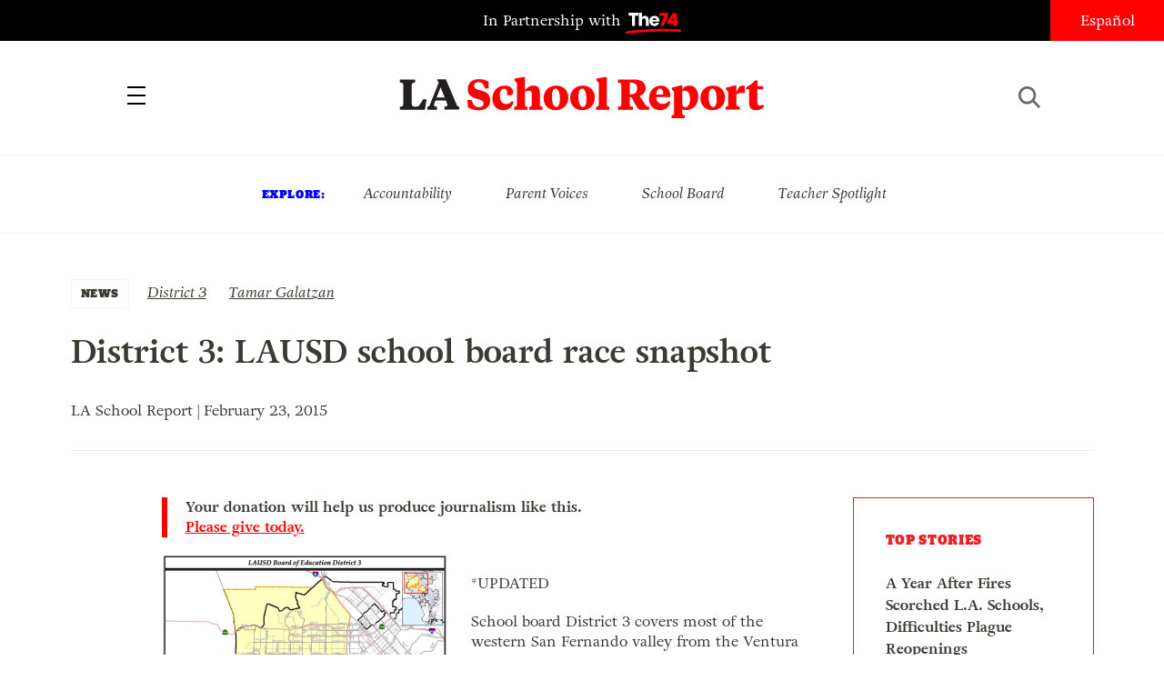

--- FILE ---
content_type: text/html; charset=UTF-8
request_url: https://www.laschoolreport.com/district-3-lausd-school-board-race-snapshot/
body_size: 13772
content:
<!--  --><!doctype html>
<html lang="en-US" class="no-js">
<head>
	<!-- Setup -->
    <meta charset="UTF-8">
	<meta name="viewport" content="width=device-width, initial-scale=1.0" />
	<meta name="format-detection" content="telephone=no">
	
	<!-- Title -->
	<title>District 3: LAUSD school board race snapshot  |  LA School Report</title>
    
    <!-- SEO -->
    <meta name="description" content="*UPDATED School board District 3 covers most of the western San Fernando valley from the Ventura county line to the 405 on its eastern boarder, with a cutout to include some of the tonier neighborhoods in the east valley. The district includes Chatsworth, parts of Woodland Hills, Northridge, Granda Hills, parts of Van Nuys and...">
    <meta name="keywords" content="District 3, Tamar Galatzan, ">
    
        <!-- Facebook OG Integration -->
    <meta property="og:title" content="District 3: LAUSD school board race snapshot  |  LA School Report" />
    <meta property="og:description" content="*UPDATED School board District 3 covers most of the western San Fernando valley from the Ventura county line to the 405 on its eastern boarder, with a cutout to include some of the tonier neighborhoods in the east valley. The district includes Chatsworth, parts of Woodland Hills, Northridge, Granda Hills, parts of Van Nuys and...">
    <meta property="og:type" content="website"/>
    <meta property="og:url" content="https://www.laschoolreport.com/district-3-lausd-school-board-race-snapshot/" />
	        <meta property="og:image" content="https://www.laschoolreport.com/wp-content/uploads/2015/02/LAUSD-District-3-Map-628x480.png" />

	<!-- Twitter Card Integration -->
    <meta name="twitter:card" content="summary_large_image">
    <meta name="twitter:site" content="@LASchoolReport">
    <meta name="twitter:title" content="District 3: LAUSD school board race snapshot  |  LA School Report">
    <meta name="twitter:description" content="*UPDATED School board District 3 covers most of the western San Fernando valley from the Ventura county line to the 405 on its eastern boarder, with a cutout to include some of the tonier neighborhoods in the east valley. The district includes Chatsworth, parts of Woodland Hills, Northridge, Granda Hills, parts of Van Nuys and...">
    <meta name="twitter:image" content="https://www.laschoolreport.com/wp-content/uploads/2015/02/LAUSD-District-3-Map-628x480.png">
    	
    <!-- Fonts and Styles-->
    <link rel='stylesheet' type='text/css' media='all' href="https://code.ionicframework.com/ionicons/2.0.1/css/ionicons.min.css" />
	<script src="https://use.typekit.net/ewo3bbs.js"></script>
    <script>try{Typekit.load({ async: true });}catch(e){}</script>

	<meta name='robots' content='max-image-preview:large' />
<link rel="alternate" type="application/rss+xml" title="LA School Report &raquo; District 3: LAUSD school board race snapshot Comments Feed" href="https://www.laschoolreport.com/district-3-lausd-school-board-race-snapshot/feed/" />
<script type="text/javascript">
window._wpemojiSettings = {"baseUrl":"https:\/\/s.w.org\/images\/core\/emoji\/14.0.0\/72x72\/","ext":".png","svgUrl":"https:\/\/s.w.org\/images\/core\/emoji\/14.0.0\/svg\/","svgExt":".svg","source":{"concatemoji":"https:\/\/www.laschoolreport.com\/wp-includes\/js\/wp-emoji-release.min.js?ver=6.1.9"}};
/*! This file is auto-generated */
!function(e,a,t){var n,r,o,i=a.createElement("canvas"),p=i.getContext&&i.getContext("2d");function s(e,t){var a=String.fromCharCode,e=(p.clearRect(0,0,i.width,i.height),p.fillText(a.apply(this,e),0,0),i.toDataURL());return p.clearRect(0,0,i.width,i.height),p.fillText(a.apply(this,t),0,0),e===i.toDataURL()}function c(e){var t=a.createElement("script");t.src=e,t.defer=t.type="text/javascript",a.getElementsByTagName("head")[0].appendChild(t)}for(o=Array("flag","emoji"),t.supports={everything:!0,everythingExceptFlag:!0},r=0;r<o.length;r++)t.supports[o[r]]=function(e){if(p&&p.fillText)switch(p.textBaseline="top",p.font="600 32px Arial",e){case"flag":return s([127987,65039,8205,9895,65039],[127987,65039,8203,9895,65039])?!1:!s([55356,56826,55356,56819],[55356,56826,8203,55356,56819])&&!s([55356,57332,56128,56423,56128,56418,56128,56421,56128,56430,56128,56423,56128,56447],[55356,57332,8203,56128,56423,8203,56128,56418,8203,56128,56421,8203,56128,56430,8203,56128,56423,8203,56128,56447]);case"emoji":return!s([129777,127995,8205,129778,127999],[129777,127995,8203,129778,127999])}return!1}(o[r]),t.supports.everything=t.supports.everything&&t.supports[o[r]],"flag"!==o[r]&&(t.supports.everythingExceptFlag=t.supports.everythingExceptFlag&&t.supports[o[r]]);t.supports.everythingExceptFlag=t.supports.everythingExceptFlag&&!t.supports.flag,t.DOMReady=!1,t.readyCallback=function(){t.DOMReady=!0},t.supports.everything||(n=function(){t.readyCallback()},a.addEventListener?(a.addEventListener("DOMContentLoaded",n,!1),e.addEventListener("load",n,!1)):(e.attachEvent("onload",n),a.attachEvent("onreadystatechange",function(){"complete"===a.readyState&&t.readyCallback()})),(e=t.source||{}).concatemoji?c(e.concatemoji):e.wpemoji&&e.twemoji&&(c(e.twemoji),c(e.wpemoji)))}(window,document,window._wpemojiSettings);
</script>
<style type="text/css">
img.wp-smiley,
img.emoji {
	display: inline !important;
	border: none !important;
	box-shadow: none !important;
	height: 1em !important;
	width: 1em !important;
	margin: 0 0.07em !important;
	vertical-align: -0.1em !important;
	background: none !important;
	padding: 0 !important;
}
</style>
	<link rel='stylesheet' id='wp-block-library-css' href='https://www.laschoolreport.com/wp-includes/css/dist/block-library/style.min.css?ver=6.1.9' type='text/css' media='all' />
<link rel='stylesheet' id='classic-theme-styles-css' href='https://www.laschoolreport.com/wp-includes/css/classic-themes.min.css?ver=1' type='text/css' media='all' />
<style id='global-styles-inline-css' type='text/css'>
body{--wp--preset--color--black: #000000;--wp--preset--color--cyan-bluish-gray: #abb8c3;--wp--preset--color--white: #ffffff;--wp--preset--color--pale-pink: #f78da7;--wp--preset--color--vivid-red: #cf2e2e;--wp--preset--color--luminous-vivid-orange: #ff6900;--wp--preset--color--luminous-vivid-amber: #fcb900;--wp--preset--color--light-green-cyan: #7bdcb5;--wp--preset--color--vivid-green-cyan: #00d084;--wp--preset--color--pale-cyan-blue: #8ed1fc;--wp--preset--color--vivid-cyan-blue: #0693e3;--wp--preset--color--vivid-purple: #9b51e0;--wp--preset--gradient--vivid-cyan-blue-to-vivid-purple: linear-gradient(135deg,rgba(6,147,227,1) 0%,rgb(155,81,224) 100%);--wp--preset--gradient--light-green-cyan-to-vivid-green-cyan: linear-gradient(135deg,rgb(122,220,180) 0%,rgb(0,208,130) 100%);--wp--preset--gradient--luminous-vivid-amber-to-luminous-vivid-orange: linear-gradient(135deg,rgba(252,185,0,1) 0%,rgba(255,105,0,1) 100%);--wp--preset--gradient--luminous-vivid-orange-to-vivid-red: linear-gradient(135deg,rgba(255,105,0,1) 0%,rgb(207,46,46) 100%);--wp--preset--gradient--very-light-gray-to-cyan-bluish-gray: linear-gradient(135deg,rgb(238,238,238) 0%,rgb(169,184,195) 100%);--wp--preset--gradient--cool-to-warm-spectrum: linear-gradient(135deg,rgb(74,234,220) 0%,rgb(151,120,209) 20%,rgb(207,42,186) 40%,rgb(238,44,130) 60%,rgb(251,105,98) 80%,rgb(254,248,76) 100%);--wp--preset--gradient--blush-light-purple: linear-gradient(135deg,rgb(255,206,236) 0%,rgb(152,150,240) 100%);--wp--preset--gradient--blush-bordeaux: linear-gradient(135deg,rgb(254,205,165) 0%,rgb(254,45,45) 50%,rgb(107,0,62) 100%);--wp--preset--gradient--luminous-dusk: linear-gradient(135deg,rgb(255,203,112) 0%,rgb(199,81,192) 50%,rgb(65,88,208) 100%);--wp--preset--gradient--pale-ocean: linear-gradient(135deg,rgb(255,245,203) 0%,rgb(182,227,212) 50%,rgb(51,167,181) 100%);--wp--preset--gradient--electric-grass: linear-gradient(135deg,rgb(202,248,128) 0%,rgb(113,206,126) 100%);--wp--preset--gradient--midnight: linear-gradient(135deg,rgb(2,3,129) 0%,rgb(40,116,252) 100%);--wp--preset--duotone--dark-grayscale: url('#wp-duotone-dark-grayscale');--wp--preset--duotone--grayscale: url('#wp-duotone-grayscale');--wp--preset--duotone--purple-yellow: url('#wp-duotone-purple-yellow');--wp--preset--duotone--blue-red: url('#wp-duotone-blue-red');--wp--preset--duotone--midnight: url('#wp-duotone-midnight');--wp--preset--duotone--magenta-yellow: url('#wp-duotone-magenta-yellow');--wp--preset--duotone--purple-green: url('#wp-duotone-purple-green');--wp--preset--duotone--blue-orange: url('#wp-duotone-blue-orange');--wp--preset--font-size--small: 13px;--wp--preset--font-size--medium: 20px;--wp--preset--font-size--large: 36px;--wp--preset--font-size--x-large: 42px;}.has-black-color{color: var(--wp--preset--color--black) !important;}.has-cyan-bluish-gray-color{color: var(--wp--preset--color--cyan-bluish-gray) !important;}.has-white-color{color: var(--wp--preset--color--white) !important;}.has-pale-pink-color{color: var(--wp--preset--color--pale-pink) !important;}.has-vivid-red-color{color: var(--wp--preset--color--vivid-red) !important;}.has-luminous-vivid-orange-color{color: var(--wp--preset--color--luminous-vivid-orange) !important;}.has-luminous-vivid-amber-color{color: var(--wp--preset--color--luminous-vivid-amber) !important;}.has-light-green-cyan-color{color: var(--wp--preset--color--light-green-cyan) !important;}.has-vivid-green-cyan-color{color: var(--wp--preset--color--vivid-green-cyan) !important;}.has-pale-cyan-blue-color{color: var(--wp--preset--color--pale-cyan-blue) !important;}.has-vivid-cyan-blue-color{color: var(--wp--preset--color--vivid-cyan-blue) !important;}.has-vivid-purple-color{color: var(--wp--preset--color--vivid-purple) !important;}.has-black-background-color{background-color: var(--wp--preset--color--black) !important;}.has-cyan-bluish-gray-background-color{background-color: var(--wp--preset--color--cyan-bluish-gray) !important;}.has-white-background-color{background-color: var(--wp--preset--color--white) !important;}.has-pale-pink-background-color{background-color: var(--wp--preset--color--pale-pink) !important;}.has-vivid-red-background-color{background-color: var(--wp--preset--color--vivid-red) !important;}.has-luminous-vivid-orange-background-color{background-color: var(--wp--preset--color--luminous-vivid-orange) !important;}.has-luminous-vivid-amber-background-color{background-color: var(--wp--preset--color--luminous-vivid-amber) !important;}.has-light-green-cyan-background-color{background-color: var(--wp--preset--color--light-green-cyan) !important;}.has-vivid-green-cyan-background-color{background-color: var(--wp--preset--color--vivid-green-cyan) !important;}.has-pale-cyan-blue-background-color{background-color: var(--wp--preset--color--pale-cyan-blue) !important;}.has-vivid-cyan-blue-background-color{background-color: var(--wp--preset--color--vivid-cyan-blue) !important;}.has-vivid-purple-background-color{background-color: var(--wp--preset--color--vivid-purple) !important;}.has-black-border-color{border-color: var(--wp--preset--color--black) !important;}.has-cyan-bluish-gray-border-color{border-color: var(--wp--preset--color--cyan-bluish-gray) !important;}.has-white-border-color{border-color: var(--wp--preset--color--white) !important;}.has-pale-pink-border-color{border-color: var(--wp--preset--color--pale-pink) !important;}.has-vivid-red-border-color{border-color: var(--wp--preset--color--vivid-red) !important;}.has-luminous-vivid-orange-border-color{border-color: var(--wp--preset--color--luminous-vivid-orange) !important;}.has-luminous-vivid-amber-border-color{border-color: var(--wp--preset--color--luminous-vivid-amber) !important;}.has-light-green-cyan-border-color{border-color: var(--wp--preset--color--light-green-cyan) !important;}.has-vivid-green-cyan-border-color{border-color: var(--wp--preset--color--vivid-green-cyan) !important;}.has-pale-cyan-blue-border-color{border-color: var(--wp--preset--color--pale-cyan-blue) !important;}.has-vivid-cyan-blue-border-color{border-color: var(--wp--preset--color--vivid-cyan-blue) !important;}.has-vivid-purple-border-color{border-color: var(--wp--preset--color--vivid-purple) !important;}.has-vivid-cyan-blue-to-vivid-purple-gradient-background{background: var(--wp--preset--gradient--vivid-cyan-blue-to-vivid-purple) !important;}.has-light-green-cyan-to-vivid-green-cyan-gradient-background{background: var(--wp--preset--gradient--light-green-cyan-to-vivid-green-cyan) !important;}.has-luminous-vivid-amber-to-luminous-vivid-orange-gradient-background{background: var(--wp--preset--gradient--luminous-vivid-amber-to-luminous-vivid-orange) !important;}.has-luminous-vivid-orange-to-vivid-red-gradient-background{background: var(--wp--preset--gradient--luminous-vivid-orange-to-vivid-red) !important;}.has-very-light-gray-to-cyan-bluish-gray-gradient-background{background: var(--wp--preset--gradient--very-light-gray-to-cyan-bluish-gray) !important;}.has-cool-to-warm-spectrum-gradient-background{background: var(--wp--preset--gradient--cool-to-warm-spectrum) !important;}.has-blush-light-purple-gradient-background{background: var(--wp--preset--gradient--blush-light-purple) !important;}.has-blush-bordeaux-gradient-background{background: var(--wp--preset--gradient--blush-bordeaux) !important;}.has-luminous-dusk-gradient-background{background: var(--wp--preset--gradient--luminous-dusk) !important;}.has-pale-ocean-gradient-background{background: var(--wp--preset--gradient--pale-ocean) !important;}.has-electric-grass-gradient-background{background: var(--wp--preset--gradient--electric-grass) !important;}.has-midnight-gradient-background{background: var(--wp--preset--gradient--midnight) !important;}.has-small-font-size{font-size: var(--wp--preset--font-size--small) !important;}.has-medium-font-size{font-size: var(--wp--preset--font-size--medium) !important;}.has-large-font-size{font-size: var(--wp--preset--font-size--large) !important;}.has-x-large-font-size{font-size: var(--wp--preset--font-size--x-large) !important;}
.wp-block-navigation a:where(:not(.wp-element-button)){color: inherit;}
:where(.wp-block-columns.is-layout-flex){gap: 2em;}
.wp-block-pullquote{font-size: 1.5em;line-height: 1.6;}
</style>
<link rel='stylesheet' id='LASR-css' href='https://www.laschoolreport.com/wp-content/themes/LASR_MS/style.css?version=1827397063&#038;ver=6.1.9' type='text/css' media='all' />
<link rel="https://api.w.org/" href="https://www.laschoolreport.com/wp-json/" /><link rel="alternate" type="application/json" href="https://www.laschoolreport.com/wp-json/wp/v2/posts/33613" /><link rel="EditURI" type="application/rsd+xml" title="RSD" href="https://www.laschoolreport.com/xmlrpc.php?rsd" />
<link rel="wlwmanifest" type="application/wlwmanifest+xml" href="https://www.laschoolreport.com/wp-includes/wlwmanifest.xml" />
<meta name="generator" content="WordPress 6.1.9" />
<link rel="canonical" href="https://www.laschoolreport.com/district-3-lausd-school-board-race-snapshot/" />
<link rel='shortlink' href='https://www.laschoolreport.com/?p=33613' />
<link rel="alternate" type="application/json+oembed" href="https://www.laschoolreport.com/wp-json/oembed/1.0/embed?url=https%3A%2F%2Fwww.laschoolreport.com%2Fdistrict-3-lausd-school-board-race-snapshot%2F" />
<link rel="alternate" type="text/xml+oembed" href="https://www.laschoolreport.com/wp-json/oembed/1.0/embed?url=https%3A%2F%2Fwww.laschoolreport.com%2Fdistrict-3-lausd-school-board-race-snapshot%2F&#038;format=xml" />
<link rel="icon" href="https://www.laschoolreport.com/wp-content/uploads/2022/08/cropped-T74-LASR-Social-Avatar-02-32x32.png" sizes="32x32" />
<link rel="icon" href="https://www.laschoolreport.com/wp-content/uploads/2022/08/cropped-T74-LASR-Social-Avatar-02-192x192.png" sizes="192x192" />
<link rel="apple-touch-icon" href="https://www.laschoolreport.com/wp-content/uploads/2022/08/cropped-T74-LASR-Social-Avatar-02-180x180.png" />
<meta name="msapplication-TileImage" content="https://www.laschoolreport.com/wp-content/uploads/2022/08/cropped-T74-LASR-Social-Avatar-02-270x270.png" />
		<style type="text/css" id="wp-custom-css">
			/*
Welcome to Custom CSS!

To learn how this works, see http://wp.me/PEmnE-Bt
*/		</style>
		    
    <!-- GA TRACKING -->
	<script>
	  (function(i,s,o,g,r,a,m){i['GoogleAnalyticsObject']=r;i[r]=i[r]||function(){
	  (i[r].q=i[r].q||[]).push(arguments)},i[r].l=1*new Date();a=s.createElement(o),
	  m=s.getElementsByTagName(o)[0];a.async=1;a.src=g;m.parentNode.insertBefore(a,m)
	  })(window,document,'script','https://www.google-analytics.com/analytics.js','ga');
	  ga('create', 'UA-34015481-1', 'auto', { 'allowLinker': true });
	  ga('send', 'pageview');
	  ga('require','linker');
	  ga('linker:autoLink', ['domain1.tld', 'domain2.tld'], false, true);
	</script>

    <!-- GA4 TRACKING -->
    <script async src="https://www.googletagmanager.com/gtag/js?id=G-QVBK3NLJ0X"></script>
    <script>
        window.dataLayer = window.dataLayer || [];
        function gtag(){dataLayer.push(arguments);}
        gtag('js', new Date());

        gtag('config', 'G-QVBK3NLJ0X');
    </script>


    
        <!-- CHARTBEAT -->

        
        <script type='text/javascript'>
            (function() {
                /** CONFIGURATION START **/
                var _sf_async_config = window._sf_async_config = (window._sf_async_config || {});
                _sf_async_config.uid = 66128;
                _sf_async_config.domain = 'laschoolreport.com';
                _sf_async_config.useCanonical = true;
                _sf_async_config.useCanonicalDomain = true;
                _sf_async_config.sections = 'NEWS, District 3, Tamar Galatzan'; //SET PAGE SECTION(S)
                _sf_async_config.authors = 'LA School Report'; //SET PAGE AUTHOR(S)
                /** CONFIGURATION END **/
                function loadChartbeat() {
                    var e = document.createElement('script');
                    var n = document.getElementsByTagName('script')[0];
                    e.type = 'text/javascript';
                    e.async = true;
                    e.src = '//static.chartbeat.com/js/chartbeat.js';
                    n.parentNode.insertBefore(e, n);
                }
                loadChartbeat();
            })();
        </script>
        <script async src="//static.chartbeat.com/js/chartbeat_mab.js"></script>

    
</head>
<body class="page_district-3-lausd-school-board-race-snapshot">
	<div id="wrapper">

		<!-- HEADER -->
		<header>
    		<div id="header_top">
				<p class="partnership">
					<a href="https://www.the74million.org">In Partnership with <span>74</span></a>
				</p>
				<ul class="social">
					<li><a href="https://twitter.com/LASchoolReport" target="_blank" class="ion-social-twitter"><span>Twitter</span></a></li>
					<li><a href="https://www.facebook.com/LASchoolReport" target="_blank" class="ion-social-facebook"><span>Facebook</span></a></li>
				</ul>
				<div id="language">
					<a href=http://espanol.laschoolreport.com>Español</a>				</div>
			</div>
			<nav>
				<div class="nav_container">
					<a id="close_nav" class="close"></a>
					<ul>
						<li><a href="/category/news">News</a></li>
						<li><a href="/category/commentary">Commentary</a></li>
						<li><a href="/category/la-parents">LA Parents</a></li>
												<li><a href="https://www.the74million.org/about">About</a></li>
						<span class="mobile">
							<li><a id="show_explore" href="#">Explore</a></li>
								                        <li class="explore_mobile em_exp"><a href="https://www.laschoolreport.com/tag/accountability/">Accountability</a></li>
								                        <li class="explore_mobile em_exp"><a href="https://www.laschoolreport.com/tag/parent-voices/">Parent Voices</a></li>
								                        <li class="explore_mobile em_exp"><a href="https://www.laschoolreport.com/tag/school-board/">School Board</a></li>
								                        <li class="explore_mobile em_exp"><a href="https://www.laschoolreport.com/tag/teacher-spotlight/">Teacher Spotlight</a></li>
														<li><a id="show_contact" href="#">Contact</a></li>
							<li class="explore_mobile em_address">
								<a href="/cdn-cgi/l/email-protection#f69f989099b69a9785959e99999a849386998482d895999b"><span class="__cf_email__" data-cfemail="8fe6e1e9e0cfe3eefcece7e0e0e3fdeaffe0fdfba1ece0e2">[email&#160;protected]</span><br/>
									<span>149 South Barrington Ave,</span>
									<span>Suite 249,<br/></span>
									<span>Los Angeles, CA 90049</span>
								</a>
							</li>
							<hr/>
							<ul class="social">
								<li><a href="https://twitter.com/LASchoolReport" target="_blank" class="ion-social-twitter"><span>Twitter</span></a></li>
								<li><a href="https://www.facebook.com/LASchoolReport" target="_blank" class="ion-social-facebook"><span>Facebook</span></a></li>
							</ul>
							<li class="language"><a href=http://espanol.laschoolreport.com>Español</a></li><br/>
							<p>Copyright © 2026 LA School Report</p>
						</span>
					</ul>
				</div>
			</nav>
			<div id="header_bottom">
				<h1><span><a href="https://www.laschoolreport.com">LA School Report</a></span></h1>
				<div id="hamburger"></div>
				<div id="search">
					<div id="search_button"></div>
					<form role="search" method="get" id="searchform" class="searchform" action="https://www.laschoolreport.com" placeholder="search">
						<input type="text" placeholder="Search" value="" name="s" id="s">
					</form>
					<div id="search_x"></div>
				</div>
			</div>
			<div id="header_top_mobile">
				<p class="partnership">In Partnership with <span>74</span></p>
			</div>
		</header>
    
		<!-- EXPLORE -->
		<section id="explore">
			<ul>
				<h3>Explore:</h3>
									<li class="explore_mobile em_exp"><a href="https://www.laschoolreport.com/tag/accountability/">Accountability</a></li>
									<li class="explore_mobile em_exp"><a href="https://www.laschoolreport.com/tag/parent-voices/">Parent Voices</a></li>
									<li class="explore_mobile em_exp"><a href="https://www.laschoolreport.com/tag/school-board/">School Board</a></li>
									<li class="explore_mobile em_exp"><a href="https://www.laschoolreport.com/tag/teacher-spotlight/">Teacher Spotlight</a></li>
							</ul>
		</section> 


		
		<!-- CONTENT -->
				<div class="content">   
			<div class="story">
				<div class="story_header">
					<div class="category">
						<a href="https://www.laschoolreport.com/category/news/">NEWS</a>
					</div>
					<div class="tags">
						<ul>
													<li><a href="https://www.laschoolreport.com/tag/district-3/" rel="tag">District 3</a></li>
													<li><a href="https://www.laschoolreport.com/tag/tamar-galatzan/" rel="tag">Tamar Galatzan</a></li>
												</ul>
					</div>
					<h1>District 3: LAUSD school board race snapshot</h1>
										<p class="credits"> LA School Report | February 23, 2015</p><br/>
					<hr/>
				</div>
				<div class="storyContainer">
					<div id="social_sidebar">
						<ul id="sidebar_listing">
                            <li><a class="ion-social-twitter" href="https://twitter.com/intent/tweet?url=https://www.laschoolreport.com/district-3-lausd-school-board-race-snapshot/&text=District+3%3A+LAUSD+school+board+race+snapshot @LASchoolReport" target="_blank"><span>Twitter</span></a></li>
							<li><a class="ion-social-facebook" href="https://www.facebook.com/sharer/sharer.php?u=https://www.laschoolreport.com/district-3-lausd-school-board-race-snapshot/" target="_blank"><span>Facebook</span></a></li>
							<li><a class="ion-email" href="/cdn-cgi/l/email-protection#[base64]"><span>Mail</span></a></li>
						</ul>
					</div>
					<div class="storySidebar">
					
						<!-- TOP STORIES -->
						<section id="top_stories" class="sidebar_unit">
							<ul>
								<h3>Top Stories</h3>
																	<li><a href="https://www.laschoolreport.com/a-year-after-fires-scorched-l-a-schools-difficulties-plague-reopenings/">A Year After Fires Scorched L.A. Schools, Difficulties Plague Reopenings</a></li>
																	<li><a href="https://www.laschoolreport.com/if-we-care-about-learning-we-must-care-about-kids-oral-health/">If We Care About Learning, We Must Care About Kids’ Oral Health</a></li>
																	<li><a href="https://www.laschoolreport.com/newsom-california-education-plan-would-shift-more-power-to-governor/">Newsom California Education Plan Would Shift More Power to Governor</a></li>
																</ul>
						</section>
						<div id="newsletter_signup_sb" class="sidebar_unit signup_form">
							<h4><center>SIGN UP FOR OUR NEWSLETTER</center></h4>
											<form id="email_capture" class="email-form" action="" method="POST">
			<input type="submit" value="Submit">
			<span>
				<input type="email" name="email" placeholder="Email Address">
                <input id="last_name" name="last_name" type="text" value=""  />
            </span>
		</form>
		<p class="gratitude" style="text-align:left"></p> 
						</div>
									<!-- FROM THE 74 -->
			<section id="from74" class="sidebar_unit">
				<h3>from  <span>74</span></h3>
				<ul>
									<li>
						<a href="https://www.the74million.org/article/shut-out-inequitable-access-to-after-school-programs-grows/" target="_blank">
							<p>Shut Out: Inequitable Access to After School Programs Grows</p>
						</a>      
					</li>
									<li>
						<a href="https://www.the74million.org/article/zodiac-sign-assigned-seating-this-teacher-says-it-works/" target="_blank">
							<p>Zodiac Sign Assigned Seating? This Teacher Says It Works</p>
						</a>      
					</li>
									<li>
						<a href="https://www.the74million.org/zero2eight/as-time-runs-out-a-dozen-head-start-families-and-providers-share-their-fears/" target="_blank">
							<p>As Time Runs Out, a Dozen Head Start Families and Providers Share Their Fears</p>
						</a>      
					</li>
									<li>
						<a href="https://www.the74million.org/article/how-work-based-learning-helped-two-oakland-teens-take-flight-literally/" target="_blank">
							<p>How Work-Based Learning Helped Two Oakland Teens Take Flight — Literally</p>
						</a>      
					</li>
								</ul>
			</section>
					</div>
					<div class="storyContent">
                        <p class="cta">Your donation will help us produce journalism like this. <a href="https://the74.fundjournalism.org/donate/?campaign=701Jw00000Nx0ZrIAJ">Please give today.</a></p>
                        <!--<p class="cta">Get stories like this delivered straight to your inbox. <a href="http://www.laschoolreport.com/newsletter/">Sign up for the LA School Report newsletter.</a></p>-->
                        <p><strong><a href="http://laschoolreport.com/district-3-lausd-school-board-race-snapshot/lausd-district-3-map/" rel="attachment wp-att-33614"><img decoding="async" class="alignleft size-medium wp-image-33614" src="http://laschoolreport.com/wp-content/uploads/2015/02/LAUSD-District-3-Map-314x240.png" alt="LAUSD District 3 Map" width="314" height="240" srcset="https://www.laschoolreport.com/wp-content/uploads/2015/02/LAUSD-District-3-Map-314x240.png 314w, https://www.laschoolreport.com/wp-content/uploads/2015/02/LAUSD-District-3-Map-120x92.png 120w, https://www.laschoolreport.com/wp-content/uploads/2015/02/LAUSD-District-3-Map-628x480.png 628w, https://www.laschoolreport.com/wp-content/uploads/2015/02/LAUSD-District-3-Map-393x300.png 393w, https://www.laschoolreport.com/wp-content/uploads/2015/02/LAUSD-District-3-Map.png 822w" sizes="(max-width: 314px) 100vw, 314px" /></a></strong></p>
<p>*UPDATED</p>
<p>School board District 3 covers most of the western San Fernando valley from the Ventura county line to the 405 on its eastern boarder, with a cutout to include some of the tonier neighborhoods in the east valley. The district includes <a href="http://maps.latimes.com/neighborhoods/neighborhood/chatsworth/" target="_blank">Chatsworth</a>, parts of <a href="http://maps.latimes.com/neighborhoods/neighborhood/woodland-hills/" target="_blank">Woodland Hills</a>, <a href="http://maps.latimes.com/neighborhoods/neighborhood/northridge/" target="_blank">Northridge</a>, <a href="http://maps.latimes.com/neighborhoods/neighborhood/granada-hills/" target="_blank">Granda Hills</a>, parts of <a href="http://maps.latimes.com/neighborhoods/neighborhood/granada-hills/" target="_blank">Van Nuys</a> and <a href="http://maps.latimes.com/neighborhoods/neighborhood/sherman-oaks/" target="_blank">Sherman Oaks</a>.</p>
<p><a href="http://www.usnews.com/education/best-high-schools/california/districts/los-angeles-unified-school-district/alliance-marc--eva-stern-math-and-science-2671"></a> In all, there are 120 elementary schools, 42 middle schools and 41 high schools in LAUSD’s District 3. (See list <a target="_blank" href="http://notebook.lausd.net/pls/ptl/ptl_apps.schoolguide.render">here</a>). Six candidates are <a target="_blank" href="http://laschoolreport.com/candidates-play-safe-respectful-first-district-7-debate/">vying</a> for this seat.</p>
<p style="text-align: center;"><strong>CANDIDATE SNAPSHOTS</strong></p>
<p><a href="http://laschoolreport.com/fighting-teen-violence-in-la-unified-but-not-spending-to-do-it/tamar-galatzan-dec-9-2014/" rel="attachment wp-att-32922"><img decoding="async" loading="lazy" class="alignleft wp-image-32922 size-thumbnail" src="http://laschoolreport.com/wp-content/uploads/2014/12/Tamar-Galatzan-Dec.-9-2014-120x70.png" alt="Tamar Galatzan at Tuesday's LAUSD school board meeting" width="120" height="70" srcset="https://www.laschoolreport.com/wp-content/uploads/2014/12/Tamar-Galatzan-Dec.-9-2014-120x70.png 120w, https://www.laschoolreport.com/wp-content/uploads/2014/12/Tamar-Galatzan-Dec.-9-2014-320x188.png 320w, https://www.laschoolreport.com/wp-content/uploads/2014/12/Tamar-Galatzan-Dec.-9-2014.png 375w" sizes="(max-width: 120px) 100vw, 120px" /></a></p>
<p><strong><a href="http://laschoolreport.com/galatzan-a-fearless-vote-on-the-la-unified-board-despite-her-critics/" target="_blank">Tamar Galatzan</a> (Incumbent)</strong></p>
<p><a href="http://laschoolreport.com/in-forum-tonight-kayser-facing-board-rivals-for-first-time/bennett-kayser-4/" rel="attachment wp-att-33476"></a>Tamar Galatzan was first elected to the board in 2007 and has also worked as a prosecutor for the city of Los Angeles since 2002. She is a parent of two LAUSD students. While she has a reputation as a pro-charter, pro-reform movement board member and strong supporter of former Superintendent <strong>John Deasy</strong>, she also has a fiery independent streak, which was noted in her endorsement by the<a href="http://www.latimes.com/opinion/endorsements/la-ed-end-school-board-20150208-story.html" target="_blank"> Los Angeles Times</a>.</p>
<p style="padding-left: 60px;"><strong>Organization Endorsements:</strong> California Charter School Association, the local chapter of the AFL-CIO, LA Times, SEIU Local 99.<a target="_blank" title="SEIU 99 endorses all incumbents in 2015 LAUSD board races" href="http://laschoolreport.com/seiu-99-endorses-all-incumbents-in-2015-lausd-board-races/"></a><br />
<strong>Cash Raised</strong>: $35,714 (through 2/14)<br />
<strong>SuperPAC $</strong>: $206,836.54 (through 2/14)<br />
<strong>Age: </strong>45<br />
<strong>Education: </strong>J.D., University of California, Hastings College of the Law (1994);     B.A. in political science, UCLA, magna cum laude (1991)<br />
<strong>Ballot Designation: </strong>School board member/Prosecutor<br />
<strong>League of Women Voters Questionnaire: </strong><em>What is the single most important issue facing LAUSD today? </em>The budget is unquestionably the most critical issue. Full answers<a href="http://www.smartvoter.org/2015/03/03/ca/la/vote/galatzan_t/questions.html" target="_blank"> here</a><br />
<strong>United Way Questionnaire: </strong>Full answers <a href="http://www.unitedwayla.org/wp-content/uploads/2015/01/Tamar-Galatzan-Questionniare.pdf" target="_blank">here.</a><br />
<strong>Website</strong>:<a target="_blank" href="Tamar2015.com"> Tamar2015.com</a></p>
<hr />
<p><a href="http://laschoolreport.com/district-3-lausd-school-board-race-snapshot/elizabeth-badger-thumb/" rel="attachment wp-att-33620"><img decoding="async" loading="lazy" class="alignleft size-thumbnail wp-image-33620" src="http://laschoolreport.com/wp-content/uploads/2015/02/Elizabeth-Badger-Thumb-100x120.png" alt="Elizabeth Badger Thumb" width="100" height="120" srcset="https://www.laschoolreport.com/wp-content/uploads/2015/02/Elizabeth-Badger-Thumb-100x120.png 100w, https://www.laschoolreport.com/wp-content/uploads/2015/02/Elizabeth-Badger-Thumb.png 196w" sizes="(max-width: 100px) 100vw, 100px" /></a><a href="http://laschoolreport.com/district-5-lausd-school-board-race-snapshot/ref-rodriguez-thumbnail/" rel="attachment wp-att-33550"></a><a href="http://laschoolreport.com/for-badger-the-campaign-to-win-an-lausd-board-seat-is-personal/" target="_blank"><strong>Elizabeth Badger</strong></a></p>
<p>Elizabeth Badger is a parent of two LAUSD students, and this is her third run at public office in two years. She owns an automotive business in the San Fernando Valley and is CEO/Founder of Minority Outreach Committee, Inc. a nonpartisan non-profit. She is also a member of the Winnetka Neighborhood Council, the Los Angeles African American Women Political Outreach and was a delegate at the 2008 and the 2012 Democratic National Conventions.</p>
<p style="padding-left: 60px;"><strong>Organization Endorsements:</strong>  None<a target="_blank" title="SEIU 99 endorses all incumbents in 2015 LAUSD board races" href="http://laschoolreport.com/seiu-99-endorses-all-incumbents-in-2015-lausd-board-races/"></a><br />
<strong>Cash Raised</strong>: $14,804 (through 2/14)<br />
<strong>SuperPAC $</strong>: None<br />
<strong>Age: </strong>not stated<br />
<strong>Education:  </strong>BA and MA in Political Science from CSUN; Graduate of USC’s Public Policy Institute<br />
<strong>Ballot Designation: </strong>Children&#8217;s Advocate/Businesswoman<br />
<strong>League of Women Voters Questionnaire: </strong><em>What is the single most important issue facing LAUSD today? </em>Failing Education System. Full answers <a href="http://www.smartvoter.org/2015/03/03/ca/la/vote/bartels_e/questions.html" target="_blank">here</a>.<br />
<strong>United Way Questionnaire: </strong>Full answers <a href="http://www.unitedwayla.org/wp-content/uploads/2015/01/ElizabethBadger_Questionnaire.pdf" target="_blank">here</a>.<strong> </strong><br />
<strong>Website</strong>:<a target="_blank" href="http://elizabethbadger.net/">elizabethbadger.net</a></p>
<p style="padding-left: 60px;"><span id="more-33613"></span></p>
<hr />
<p><a href="http://laschoolreport.com/filiberto-gonzalez-a-fundraiser-for-social-justice-and-now-himself/filberto-gonzalez/" rel="attachment wp-att-33243"><img decoding="async" loading="lazy" class="alignleft size-thumbnail wp-image-33243" src="http://laschoolreport.com/wp-content/uploads/2015/01/Filberto-Gonzalez-85x120.jpg" alt="Filberto Gonzalez" width="85" height="120" srcset="https://www.laschoolreport.com/wp-content/uploads/2015/01/Filberto-Gonzalez-85x120.jpg 85w, https://www.laschoolreport.com/wp-content/uploads/2015/01/Filberto-Gonzalez-171x240.jpg 171w, https://www.laschoolreport.com/wp-content/uploads/2015/01/Filberto-Gonzalez-214x300.jpg 214w, https://www.laschoolreport.com/wp-content/uploads/2015/01/Filberto-Gonzalez.jpg 268w" sizes="(max-width: 85px) 100vw, 85px" /></a><a href="http://laschoolreport.com/second-candidate-follows-kayser-out-of-forum-for-lausd-board-seat/andrew-thomas-lausd-school-board-candidate-e1411410139124/" rel="attachment wp-att-33363"></a><strong><a href="http://laschoolreport.com/filiberto-gonzalez-a-fundraiser-for-social-justice-and-now-himself/" target="_blank">Filiberto Gonzalez</a></strong></p>
<p>Filiberto Gonzalez is a parent of two LAUSD students and founder of SoCal Impact Consulting, a Woodland Hills-based consulting firm that specializes in non-profit fundraising and community outreach. He has also served on the North Valley Area Planning Commission. He also Filiberto founded <a href="https://www.causes.com/profiles/188506103/campaigns"><strong>Califorians for Safe Schools</strong></a>, an online community organized against child abuse. He has argued strongly for big teacher raises.</p>
<p style="padding-left: 60px;"><strong>Organization Endorsements:</strong> National Association of Social Workers – California Chapter, CSUN Young Democrats, Bring Hollywood Home Foundation, National Organization for Women SFV/NELA chapter, United For Education<a target="_blank" title="SEIU 99 endorses all incumbents in 2015 LAUSD board races" href="http://laschoolreport.com/seiu-99-endorses-all-incumbents-in-2015-lausd-board-races/"></a><br />
<strong>Cash Raised</strong>: $8,9307 (through 2/14)<br />
<strong>SuperPAC $</strong>: None<br />
<strong>Age: </strong>40<br />
<strong>Education: </strong>Masters in Social Work, University of Southern California; Bachelor of Arts, CSUN<br />
<strong>Ballot Designation: </strong>Businessman/Professor<br />
<strong>League of Women Voters Questionnaire: </strong><em>What is the single most important issue facing LAUSD today? </em>LAUSD has been overcome by corrosive politics.<em> </em>Full answers <a href="http://www.smartvoter.org/2015/03/03/ca/la/vote/gonzalez_f/questions.html" target="_blank">here</a>.<strong>United Way Questionnaire: </strong>Full answers <a href="http://www.unitedwayla.org/wp-content/uploads/2015/01/Filiberto_Questionnaire.pdf" target="_blank">here</a>.<br />
<strong>Website</strong>: <a href="http://www.gofiliberto.com" target="_blank">http://www.gofiliberto.com</a></p>
<hr />
<p><a href="http://laschoolreport.com/district-3-lausd-school-board-race-snapshot/ankur_patel/" rel="attachment wp-att-33624"><img decoding="async" loading="lazy" class=" size-thumbnail wp-image-33624 alignleft" src="http://laschoolreport.com/wp-content/uploads/2015/02/Ankur_Patel-100x120.png" alt="Ankur_Patel" width="100" height="120" srcset="https://www.laschoolreport.com/wp-content/uploads/2015/02/Ankur_Patel-100x120.png 100w, https://www.laschoolreport.com/wp-content/uploads/2015/02/Ankur_Patel-200x240.png 200w, https://www.laschoolreport.com/wp-content/uploads/2015/02/Ankur_Patel.png 227w" sizes="(max-width: 100px) 100vw, 100px" /></a><a href="http://laschoolreport.com/?attachment_id=" rel="attachment wp-att-33621"></a></p>
<p><a href="http://laschoolreport.com/ankur-patel-a-product-of-lausd-is-youngest-of-board-challengers/" target="_blank"><strong>Ankur Patel</strong></a></p>
<p>Ankur Patel is a graduate of LAUSD&#8217;s North Hollywood High School, attended UCLA and CSUN and serves as treasurer for the Northridge East Neighborhood Council. He has also taught English in China and South Korea, authored scientific papers and has worked as a union organizer. He ran for city controller in 2013 where he placed fifth out of six candidates with 5.7 percent of the vote.</p>
<p style="padding-left: 60px;"><strong>Organization Endorsements:</strong>  None<a target="_blank" title="SEIU 99 endorses all incumbents in 2015 LAUSD board races" href="http://laschoolreport.com/seiu-99-endorses-all-incumbents-in-2015-lausd-board-races/"></a><br />
<strong>Cash Raised</strong>: $23,373 (through 2/14)<br />
<strong>SuperPAC $</strong>: None<br />
<strong>Age:</strong> 29<br />
<strong>Education: </strong>B.S. UCLA (Ecology, Behavior &amp; Evolution), M.S. CSUN (Interdisciplinary)<strong> </strong><br />
<strong>Ballot Designation: </strong>Teacher/Scientist/Entrepreneur<br />
<strong>League of Women Voters Questionnaire: </strong><em>What is the single most important issue facing LAUSD today?</em> The fact that not enough resources are getting to where they need to be &#8212; the classroom. Full answers <a href="http://www.smartvoter.org/2015/03/03/ca/la/vote/patel_a/questions.html" target="_blank">here</a>.<br />
<strong>United Way Questionnaire: </strong>Full answers <a href="http://www.unitedwayla.org/wp-content/uploads/2015/01/Ankur-Patel-Questionnaire.pdf" target="_blank">here</a>.<strong> </strong><br />
<strong>Website</strong>: <a href="http://patelforlausd.com" target="_blank">http://patelforlausd.com</a><a target="_blank" href="%20http://www.vladovic4schoolboard.com/"></a></p>
<hr />
<div class="row">
<div class="col-xs-12 col-sm-12 col-md-12 col-lg-12">
<h4 style="text-align: left;"><a href="http://laschoolreport.com/?attachment_id=33623" rel="attachment wp-att-33623"><img decoding="async" loading="lazy" class=" size-thumbnail wp-image-33623 alignleft" src="http://laschoolreport.com/wp-content/uploads/2015/02/Carl-Petersen-92x120.png" alt="Carl Petersen" width="92" height="120" srcset="https://www.laschoolreport.com/wp-content/uploads/2015/02/Carl-Petersen-92x120.png 92w, https://www.laschoolreport.com/wp-content/uploads/2015/02/Carl-Petersen-184x240.png 184w, https://www.laschoolreport.com/wp-content/uploads/2015/02/Carl-Petersen-50x66.png 50w, https://www.laschoolreport.com/wp-content/uploads/2015/02/Carl-Petersen-230x300.png 230w, https://www.laschoolreport.com/wp-content/uploads/2015/02/Carl-Petersen.png 279w" sizes="(max-width: 92px) 100vw, 92px" /></a><strong><a href="http://laschoolreport.com/bad-lausd-experience-led-carl-petersen-school-board-race/" target="_blank">Carl Petersen</a></strong></h4>
<p>Carl Petersen is a LAUSD parent who has four children enrolled in the district. He has spent most of his career working in the private actor at J. B. Chemical Company and Unified Dispatch before becoming the director of logistics for Arecont Vision, a company that makes security cameras. He has lived in Los Angeles since 1988 and says he would serve on the board as a parent advocate.</p>
<p style="padding-left: 60px;"><strong>Organization Endorsements:</strong>  North Valley Democratic Club <a target="_blank" title="SEIU 99 endorses all incumbents in 2015 LAUSD board races" href="http://laschoolreport.com/seiu-99-endorses-all-incumbents-in-2015-lausd-board-races/"></a><br />
<strong>Cash Raised</strong>: $1,285 (through 2/14)<br />
<strong>SuperPAC $</strong>: None<br />
<strong>Age: </strong>46<br />
<strong>Education: </strong>B.S. Business Management, University of Phoenix; Vocational Degree, Musician&#8217;s Institute (PIT)<br />
<strong>Ballot Designation: </strong>Businessman/Activist Parent<br />
<strong>League of Women Voters Questionnaire: </strong><em>What is the single most important issue facing LAUSD today? </em>Almost every major problem facing the LAUSD can be traced back to the size of the massive bureaucracy. Full answers <a href="http://www.smartvoter.org/2015/03/03/ca/la/vote/petersen_c/questions.html" target="_blank">here</a>.<br />
<strong>United Way Questionnaire: </strong>Full answers <a href="http://www.unitedwayla.org/wp-content/uploads/2015/01/Carl-Petersen-Questionnaire.pdf" target="_blank">here</a>.<br />
<strong>Website</strong>: <a href="http://www.changethelausd.com" target="_blank">http://www.changethelausd.com</a></p>
<p>&nbsp;</p>
<hr />
<div class="row">
<div class="col-xs-12 col-sm-12 col-md-12 col-lg-12">
<h4><a href="http://laschoolreport.com/district-3-lausd-school-board-race-snapshot/scott-schmerelson-thumbnail/" rel="attachment wp-att-33622"><img decoding="async" loading="lazy" class="alignleft size-thumbnail wp-image-33622" src="http://laschoolreport.com/wp-content/uploads/2015/02/Scott-Schmerelson-thumbnail-101x120.png" alt="Scott Schmerelson thumbnail" width="101" height="120" srcset="https://www.laschoolreport.com/wp-content/uploads/2015/02/Scott-Schmerelson-thumbnail-101x120.png 101w, https://www.laschoolreport.com/wp-content/uploads/2015/02/Scott-Schmerelson-thumbnail-202x240.png 202w, https://www.laschoolreport.com/wp-content/uploads/2015/02/Scott-Schmerelson-thumbnail-252x300.png 252w, https://www.laschoolreport.com/wp-content/uploads/2015/02/Scott-Schmerelson-thumbnail.png 257w" sizes="(max-width: 101px) 100vw, 101px" /></a><strong><a href="http://laschoolreport.com/after-decades-in-schools-schmerelson-eyes-lausd-board-seat/" target="_blank">Scott Schmerelson</a></strong></h4>
<p>Schmerelson has a served a longtime LAUSD educator, counselor and administrator, including as an assistant principal at <a href="http://notebook.lausd.net/portal/page?_pageid=33,54194&amp;_dad=ptl&amp;_schema=ptl_ep&amp;school_code=8168" target="_blank">Griffith Middle School </a>in east LA, principal at <a href="https://cochranms-lausd-ca.schoolloop.com/" target="_blank">Johnnie Cochran Middle School</a> in central LA, and principal of <a href="http://www.lawrencemiddleschool.com/" target="_blank">Lawrence Middle School</a> in Chatsworth. He also served as executive director of Association of California School Administrators Region 16.</p>
<p style="padding-left: 60px;"><strong>Organization Endorsements:</strong> CSEA, AALA<a target="_blank" title="SEIU 99 endorses all incumbents in 2015 LAUSD board races" href="http://laschoolreport.com/seiu-99-endorses-all-incumbents-in-2015-lausd-board-races/"></a><br />
<strong>Cash Raised</strong>: $27,780 (through 2/14)<br />
<strong>SuperPAC $</strong>: None<br />
<strong>Age: </strong>63<br />
<strong>Education: </strong>B.S. Foreign Languages, Temple University; M.S. Foreign Languages, Temple; M.Ed., Cal State LA<strong>  </strong><br />
<strong>Ballot Designation: </strong>Administrator/Retired Teacher<br />
<strong>League of Women Voters Questionnaire:</strong><em> What is the single most important issue facing LAUSD today? </em>Class size is too large. Full answers <a href="http://www.smartvoter.org/2015/03/03/ca/la/vote/schmerelson_s/questions.html" target="_blank">here</a>.<br />
<strong>United Way Questionnaire:</strong> Full answers <a href="http://www.unitedwayla.org/wp-content/uploads/2015/01/Schmerelson_Questionnaire.pdf" target="_blank">here</a>.<strong> </strong><br />
<strong>Website</strong>: <a href="http://www.scott4lausd.com" target="_blank">http://www.scott4lausd.com</a></p>
<hr />
<p>* Updated to include info on all candidates that are LAUSD parents</p>
<p style="padding-left: 60px;">
</div>
</div>
</div>
</div>
					</div>
				</div>
			</div>
			
						
		
			<!-- READ NEXT -->
			<section id="read_next">
				<div class="section_header">
					<h3>Read Next</h3>
				</div>  
				<div id="read_next_container">
					<ul>
												<li class="">
							<a href="https://www.laschoolreport.com/rethinking-classroom-tech-a-call-for-student-well-being/">
											
																<div class="rn_image" style="background-image: url('https://www.laschoolreport.com/wp-content/uploads/2026/01/rethinking-classroom-tech-320x192.jpg');"></div>	
											
								<div class="rn_title"> 
																		<div class="meta_label">NEWS</div> 		
													
									<p>Rethinking Classroom Tech: A Call for Student Well-Being</p>
								</div>
							</a>
						</li>
												<li class="">
							<a href="https://www.laschoolreport.com/a-year-after-fires-scorched-l-a-schools-difficulties-plague-reopenings/">
											
																<div class="rn_image" style="background-image: url('https://www.laschoolreport.com/wp-content/uploads/2026/01/la-wildfire-school-damage-320x192.jpg');"></div>	
											
								<div class="rn_title"> 
																		<div class="meta_label">NEWS</div> 		
													
									<p>A Year After Fires Scorched L.A. Schools, Difficulties Plague Reopenings</p>
								</div>
							</a>
						</li>
												<li class="commentary">
							<a href="https://www.laschoolreport.com/if-we-care-about-learning-we-must-care-about-kids-oral-health/">
																<span>COMMENTARY</span>
											
											
								<div class="rn_title"> 
													
									<p>If We Care About Learning, We Must Care About Kids’ Oral Health</p>
								</div>
							</a>
						</li>
												<li class="">
							<a href="https://www.laschoolreport.com/newsom-california-education-plan-would-shift-more-power-to-governor/">
											
																<div class="rn_image" style="background-image: url('https://www.laschoolreport.com/wp-content/uploads/2026/01/california-Gavin-Newsom-education-plan-320x192.jpg');"></div>	
											
								<div class="rn_title"> 
																		<div class="meta_label">NEWS</div> 		
													
									<p>Newsom California Education Plan Would Shift More Power to Governor</p>
								</div>
							</a>
						</li>
												<li class="">
							<a href="https://www.laschoolreport.com/california-legislators-to-try-again-to-make-kindergarten-mandatory/">
											
																<div class="rn_image" style="background-image: url('https://www.laschoolreport.com/wp-content/uploads/2026/01/kindergarten-in-California-320x192.jpg');"></div>	
											
								<div class="rn_title"> 
																		<div class="meta_label">NEWS</div> 		
													
									<p>California Legislators to Try Again to Make Kindergarten Mandatory</p>
								</div>
							</a>
						</li>
												<li class="">
							<a href="https://www.laschoolreport.com/trump-administration-plans-to-freeze-billions-in-childcare-funding-to-california/">
											
																<div class="rn_image" style="background-image: url('https://www.laschoolreport.com/wp-content/uploads/2026/01/Donald-Trump-school-choice-order-320x192.jpg');"></div>	
											
								<div class="rn_title"> 
																		<div class="meta_label">NEWS</div> 		
													
									<p>Trump Administration Plans to Freeze Billions in Childcare Funding to California</p>
								</div>
							</a>
						</li>
												<li class="">
							<a href="https://www.laschoolreport.com/food-insecurity-is-surging-among-child-care-providers/">
											
																<div class="rn_image" style="background-image: url('https://www.laschoolreport.com/wp-content/uploads/2026/01/food-insecurity-child-care-320x192.jpg');"></div>	
											
								<div class="rn_title"> 
																		<div class="meta_label">NEWS</div> 		
													
									<p>Food Insecurity Is Surging Among Child Care Providers</p>
								</div>
							</a>
						</li>
												<li class="">
							<a href="https://www.laschoolreport.com/l-a-fires-schools-mourn-losses-celebrate-progress-on-anniversary/">
											
																<div class="rn_image" style="background-image: url('https://www.laschoolreport.com/wp-content/uploads/2026/01/los-angeles-wildfires-anniversary-320x192.png');"></div>	
											
								<div class="rn_title"> 
																		<div class="meta_label">NEWS</div> 		
													
									<p>L.A. Fires: Schools Mourn Losses, Celebrate Progress on Anniversary</p>
								</div>
							</a>
						</li>
												<li class="hidden" ></li>
						<li class="hidden" ></li>
						<li class="hidden" ></li>
						<li class="hidden" ></li>
						<li class="hidden" ></li>
						<li class="hidden" ></li>
						<li class="hidden" ></li>
						<li class="hidden" ></li>
					</ul>
				</div>
		</section>
		
		</div><!-- close the content --> 
        
        <!-- FOOTER -->
		<footer>
			<div id="footer_container">
				<div class="ft_social">
					<img src="https://www.laschoolreport.com/wp-content/themes/LASR_MS/images/la-school-report-logo_footer.svg" width="292" height="auto" alt=""/><br/>
					<ul class="social">
						<li><a href="https://twitter.com/LASchoolReport" target="_blank" class="ion-social-twitter"><span>Twitter</span></a></li>
						<li><a href="https://www.facebook.com/LASchoolReport" target="_blank" class="ion-social-facebook"><span>Facebook</span></a></li>
					</ul>
					Copyright © 2026 LA School Report
				</div>
				<div class="ft_contact">
					<span id="newsletter-form-ft">
                        <h3>Sign up for Updates</h3>
                        <div id="newsletter_signup_ft" class="alternate">
                            				<form id="email_capture" class="email-form" action="" method="POST">
			<input type="submit" value="Submit">
			<span>
				<input type="email" name="email" placeholder="Email Address">
                <input id="last_name" name="last_name" type="text" value=""  />
            </span>
		</form>
		<p class="gratitude" style="text-align:left"></p>                        </div>
                    </span>
					<h3>Contact Us</h3>
					<p><a class="contact_us" href="/cdn-cgi/l/email-protection#c9a0a7afa689a5a8baaaa1a6a6a5bbacb9a6bbbde7aaa6a4"><span class="__cf_email__" data-cfemail="5b32353d341b373a283833343437293e2b34292f75383436">[email&#160;protected]</span></a></p>
					<h3 class="supporters"><a href="https://www.the74million.org/page/supporters" target="_blank">Our Supporters</a></h3>
				</div>
			</div>
		</footer>
		
	</div><!--close the wrapper-->
	
	<script data-cfasync="false" src="/cdn-cgi/scripts/5c5dd728/cloudflare-static/email-decode.min.js"></script><script type='text/javascript' src='https://www.laschoolreport.com/wp-content/themes/LASR_MS/js/main.js?ver=1827397063' id='main-js'></script>
<!-- PHP TIME CLOCK (5.0949311256409) -->
<!--- SETUP THEME (0.0010037422180176) -->
<!---- 0.0010037422180176 -->
<!--- INIT (0.001147985458374) -->
<!---- 0.001147985458374 -->
<!--- ADJUST SEARCH PAGE POSTS (0.0060079097747803) -->
<!---- 0.0010020732879639 -->
<!---- 0.0010008811950684 -->
<!---- 0.0010011196136475 -->
<!---- 0.0010020732879639 -->
<!---- 0.0010008811950684 -->
<!---- 0.0010008811950684 -->
<!--- FEATURED TERMS (4.7025120258331) -->
<!---- 4.7025120258331 -->
<!--- STYLE EXCERPT MORE (0.00099992752075195) -->
<!---- 0.00099992752075195 -->
<!--- META DESCRIPTION (0.02953577041626) -->
<!---- 0.02953577041626 -->
<!--- META KEYWORDS (0.0010888576507568) -->
<!---- 0.0010888576507568 -->
<!--- ENQUEUE (0.0010309219360352) -->
<!---- 0.0010309219360352 -->
<!--- TRACK POST PREVIEWS (0.0085098743438721) -->
<!---- 0.0085098743438721 -->
<!--- ADD CHARTBEAT (0.0010619163513184) -->
<!---- 0.0010619163513184 -->
<!--- CURRENT LANGUAGE (0.018011808395386) -->
<!---- 0.0010008811950684 -->
<!---- 0.00099992752075195 -->
<!---- 0.0010008811950684 -->
<!---- 0.00099992752075195 -->
<!---- 0.0010008811950684 -->
<!---- 0.00099992752075195 -->
<!---- 0.00099992752075195 -->
<!---- 0.0010008811950684 -->
<!---- 0.00099992752075195 -->
<!---- 0.0010011196136475 -->
<!---- 0.00099992752075195 -->
<!---- 0.0010008811950684 -->
<!---- 0.0010030269622803 -->
<!---- 0.0010008811950684 -->
<!---- 0.0010011196136475 -->
<!---- 0.0010008811950684 -->
<!---- 0.0010008811950684 -->
<!---- 0.00099992752075195 -->
<!--- STAFF MEMBERS (0.0059547424316406) -->
<!---- 0.0049269199371338 -->
<!---- 0.0010278224945068 -->
<!--- LIVESTREAM INFO (0.0026168823242188) -->
<!---- 0.0026168823242188 -->
<!--- CONTENT WITH CAPITONS (0.0034449100494385) -->
<!---- 0.0034449100494385 -->
<!--- TRANSLATION LINK (0.0025429725646973) -->
<!---- 0.0025429725646973 -->
<!--- TOP STORIES (0.25551390647888) -->
<!---- 0.25551390647888 -->
<!--- FROM THE 74 (0.0077149868011475) -->
<!---- 0.0077149868011475 -->
<!--- MORE STORIES (0.044910907745361) -->
<!---- 0.044910907745361 -->
 
<script defer src="https://static.cloudflareinsights.com/beacon.min.js/vcd15cbe7772f49c399c6a5babf22c1241717689176015" integrity="sha512-ZpsOmlRQV6y907TI0dKBHq9Md29nnaEIPlkf84rnaERnq6zvWvPUqr2ft8M1aS28oN72PdrCzSjY4U6VaAw1EQ==" data-cf-beacon='{"version":"2024.11.0","token":"7f49db83507a421098e9f6d7e967a3a7","r":1,"server_timing":{"name":{"cfCacheStatus":true,"cfEdge":true,"cfExtPri":true,"cfL4":true,"cfOrigin":true,"cfSpeedBrain":true},"location_startswith":null}}' crossorigin="anonymous"></script>
</body>
</html>
